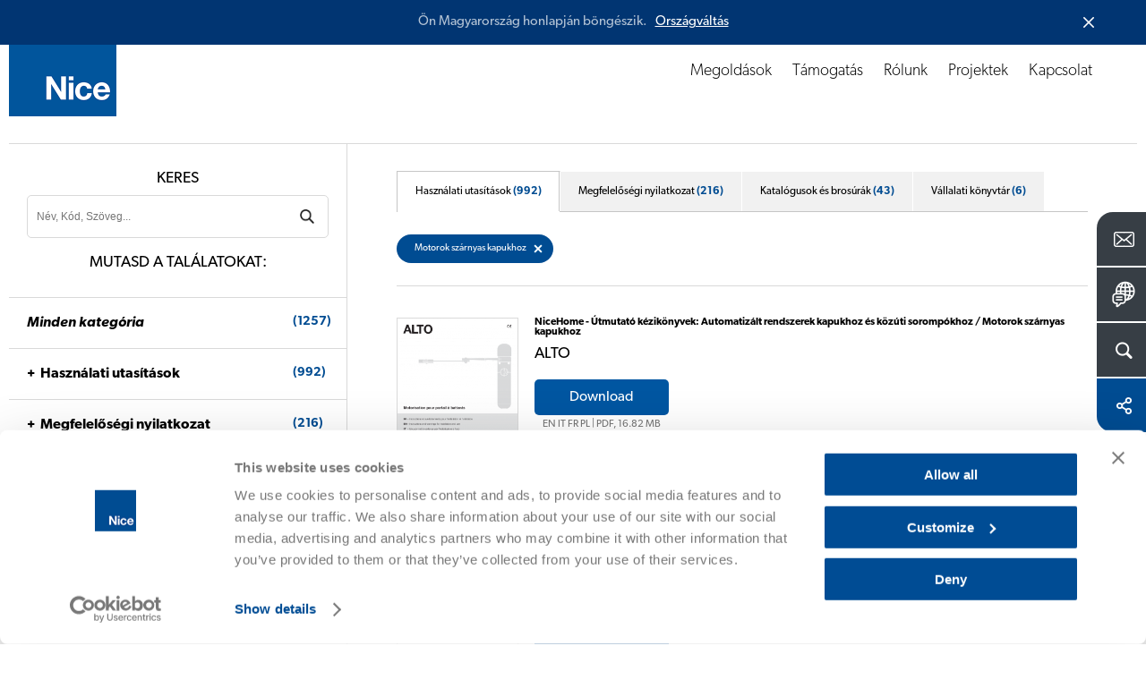

--- FILE ---
content_type: text/html; charset=UTF-8
request_url: https://www.niceforyou.com/hu/letoltes?t=477
body_size: 15771
content:
<!DOCTYPE html>
<html lang="hu" dir="ltr" prefix="og: https://ogp.me/ns#">
  <head>
    <meta charset="utf-8" />
<noscript><style>form.antibot * :not(.antibot-message) { display: none !important; }</style>
</noscript><meta name="description" content="Mit keres? Itt megtalálja az összes katalógusunkat, tájékoztatónkat és műszaki kézikönyvet." />
<link rel="canonical" href="https://www.niceforyou.com/hu/letoltes?t=477" />
<link rel="shortlink" href="https://www.niceforyou.com/hu/node/2202" />
<link rel="image_src" href="https://www.niceforyou.com/sites/default/files/styles/1200x630_crop/public/2019-05/generic-fb.png?itok=oEgx0zyQ" />
<link rel="icon" href="/favicon.ico" />
<link rel="mask-icon" href="/mask-icon.svg" color="#004A93" />
<link rel="icon" sizes="16x16" href="/favicon-16x16.png" />
<link rel="icon" sizes="32x32" href="/favicon-32x32.png" />
<link rel="icon" sizes="96x96" href="/favicon-96x96.png" />
<link rel="icon" sizes="192x192" href="/android-icon-192x192.png" />
<link rel="apple-touch-icon" href="/apple-touch-icon-60x60.png" />
<link rel="apple-touch-icon" sizes="72x72" href="/apple-touch-icon-72x72.png" />
<link rel="apple-touch-icon" sizes="76x76" href="/apple-touch-icon-76x76.png" />
<link rel="apple-touch-icon" sizes="114x114" href="/apple-touch-icon-114x114.png" />
<link rel="apple-touch-icon" sizes="120x120" href="/apple-touch-icon-120x120.png" />
<link rel="apple-touch-icon" sizes="144x144" href="/apple-touch-icon-144x144.png" />
<link rel="apple-touch-icon" sizes="152x152" href="/apple-touch-icon-152x152.png" />
<link rel="apple-touch-icon" sizes="180x180" href="/apple-touch-icon-180x180.png" />
<link rel="apple-touch-icon-precomposed" href="/apple-touch-icon-57x57-precomposed.png" />
<link rel="apple-touch-icon-precomposed" sizes="72x72" href="/apple-touch-icon-72x72-precomposed.png" />
<link rel="apple-touch-icon-precomposed" sizes="76x76" href="/apple-touch-icon-76x76-precomposed.png" />
<link rel="apple-touch-icon-precomposed" sizes="114x114" href="/apple-touch-icon-114x114-precomposed.png" />
<link rel="apple-touch-icon-precomposed" sizes="120x120" href="/apple-touch-icon-120x120-precomposed.png" />
<link rel="apple-touch-icon-precomposed" sizes="144x144" href="/apple-touch-icon-144x144-precomposed.png" />
<link rel="apple-touch-icon-precomposed" sizes="152x152" href="/apple-touch-icon-152x152-precomposed.png" />
<link rel="apple-touch-icon-precomposed" sizes="180x180" href="/apple-touch-icon-180x180-precomposed.png" />
<meta property="og:site_name" content="Nice" />
<meta property="og:type" content="article" />
<meta property="og:url" content="https://www.niceforyou.com/hu/letoltes" />
<meta property="og:title" content="Letoltes - Motorok szárnyas kapukhoz | Nice" />
<meta property="og:description" content="Mit keres? Itt megtalálja az összes katalógusunkat, tájékoztatónkat és műszaki kézikönyvet." />
<meta property="og:image" content="https://www.niceforyou.com/sites/default/files/styles/1200x630_crop/public/2019-05/generic-fb.png?itok=oEgx0zyQ" />
<meta property="og:image:type" content="image/png" />
<meta property="og:image:width" content="1200" />
<meta property="og:image:height" content="630" />
<meta property="og:image:alt" content="Letoltes - Motorok szárnyas kapukhoz" />
<meta name="twitter:card" content="summary_large_image" />
<meta name="twitter:description" content="Mit keres? Itt megtalálja az összes katalógusunkat, tájékoztatónkat és műszaki kézikönyvet." />
<meta name="twitter:site" content="@thenicegroup" />
<meta name="twitter:title" content="Letoltes - Motorok szárnyas kapukhoz | Nice" />
<meta name="twitter:creator" content="@thenicegroup" />
<meta name="twitter:image" content="https://www.niceforyou.com/sites/default/files/styles/1200x630_crop/public/2019-05/generic-fb.png?itok=oEgx0zyQ" />
<meta name="twitter:image:alt" content="Letoltes - Motorok szárnyas kapukhoz" />
<meta name="facebook-domain-verification" content="iw4by3mtvte63ubv0gcllfasziek8m" />
<meta name="theme-color" content="#004A93" />
<meta name="MobileOptimized" content="width" />
<meta name="HandheldFriendly" content="true" />
<meta name="viewport" content="width=device-width, initial-scale=1.0" />
<link rel="alternate" hreflang="en" href="https://www.niceforyou.com/en/professional-area/download?t=477" />
<link rel="alternate" hreflang="it" href="https://www.niceforyou.com/it/area-professionisti/download?t=477" />
<link rel="alternate" hreflang="en-gb" href="https://www.niceforyou.com/uk/professional-area/download?t=477" />
<link rel="alternate" hreflang="fr" href="https://www.niceforyou.com/fr/espace-professionnel/telechargement?t=477" />
<link rel="alternate" hreflang="fr-be" href="https://www.niceforyou.com/fr-be/espace-professionnel/telechargement?t=477" />
<link rel="alternate" hreflang="nl-be" href="https://www.niceforyou.com/nl-be/professioneel-gebied/download?t=477" />
<link rel="alternate" hreflang="es" href="https://www.niceforyou.com/es/area-profesional/descarga?t=477" />
<link rel="alternate" hreflang="de" href="https://www.niceforyou.com/de/profibereich/download?t=477" />
<link rel="alternate" hreflang="pt-pt" href="https://www.niceforyou.com/pt/area-profissional/download?t=477" />
<link rel="alternate" hreflang="tr" href="https://www.niceforyou.com/tr/yukle?t=477" />
<link rel="alternate" hreflang="ro" href="https://www.niceforyou.com/ro/descarca?t=477" />
<link rel="alternate" hreflang="hu" href="https://www.niceforyou.com/hu/letoltes?t=477" />
<link rel="alternate" hreflang="cs" href="https://www.niceforyou.com/cz/download?t=477" />
<link rel="alternate" hreflang="sk" href="https://www.niceforyou.com/sk/download?t=477" />
<link rel="alternate" hreflang="hr" href="https://www.niceforyou.com/hr/preuzimanje?t=477" />
<link rel="alternate" hreflang="sr" href="https://www.niceforyou.com/rs/download?t=477" />
<link rel="alternate" hreflang="en-za" href="https://www.niceforyou.com/za/support/download?t=477" />
<link rel="alternate" hreflang="en-au" href="https://www.niceforyou.com/au/download?t=477" />
<link rel="alternate" hreflang="en-ae" href="https://www.niceforyou.com/ae/professional-area/download?t=477" />
<link rel="alternate" hreflang="en-in" href="https://www.niceforyou.com/in/download?t=477" />
<link rel="alternate" hreflang="pt-br" href="https://www.niceforyou.com/pt-br/area-profissional/baixar?t=477" />
<link rel="alternate" hreflang="fr-ma" href="https://www.niceforyou.com/ma/espace-professionnel/telechargement?t=477" />
<link rel="alternate" hreflang="pl" href="https://www.niceforyou.com/pl/obszar-profesjonalny/dokumentacja?t=477" />

    <title>Letoltes - Motorok szárnyas kapukhoz | Nice</title>
    <link rel="stylesheet" media="all" href="/modules/contrib/jquery_ui/assets/vendor/jquery.ui/themes/base/core.css?t5m2m4" />
<link rel="stylesheet" media="all" href="/modules/contrib/jquery_ui/assets/vendor/jquery.ui/themes/base/menu.css?t5m2m4" />
<link rel="stylesheet" media="all" href="/modules/contrib/jquery_ui/assets/vendor/jquery.ui/themes/base/autocomplete.css?t5m2m4" />
<link rel="stylesheet" media="all" href="/modules/contrib/jquery_ui/assets/vendor/jquery.ui/themes/base/theme.css?t5m2m4" />
<link rel="stylesheet" media="all" href="/themes/custom/immedia/css/style.css?t5m2m4" />

    

              <script type="text/javascript">
          <!--//--><![CDATA[//><!--
          dataLayer = [{'lang':'hu'}];
          //--><!]]>
        </script>
      
<!-- Google Tag Manager -->
<script>(function(w,d,s,l,i){w[l]=w[l]||[];w[l].push({'gtm.start':
new Date().getTime(),event:'gtm.js'});var f=d.getElementsByTagName(s)[0],
j=d.createElement(s),dl=l!='dataLayer'?'&l='+l:'';j.async=true;j.src=
'https://www.googletagmanager.com/gtm.js?id='+i+dl;f.parentNode.insertBefore(j,f);
})(window,document,'script','dataLayer','GTM-5RMVRJ');</script>
<!-- End Google Tag Manager -->



  </head>
  <body class="path-node page-node-type-page lang_hu">

  <script src="https://mktdplp102cdn.azureedge.net/public/latest/js/form-loader.js?v=1.84.2007"></script> <div class="d365-mkt-config" style="display:none" data-website-id="ud_y12BgDxte8QSrVAQFiZfwXZOuWTut2OyL-rPisTo" data-hostname="85bf91f35dfd402e931d474a8e51503f.svc.dynamics.com"> </div>

            <a href="#main-content" class="visually-hidden focusable">
      Ugrás a tartalomra
    </a>
    
      <div class="dialog-off-canvas-main-canvas" data-off-canvas-main-canvas>
    
            
    <header>
    <div id="header">
            <a href="https://www.niceforyou.com/hu" class="logo" title="Nice">
                <img src="/themes/custom/immedia/img/share/logo.png" alt="Nice" title="Nice" width="120" height="120" />
            </a>
        <a href="javascript:void(0)" id="nav-toggle" aria-label="Open menu">
        <span></span>
        </a>
        <div class="region region-header">
            <div id="menu-principale" data-section="">
               
                                
                                      <nav role="navigation" aria-labelledby="block-immedia-main-menu-menu" id="block-immedia-main-menu">
            
  <h2 class="visually-hidden" id="block-immedia-main-menu-menu">Navigazione principale</h2>
  

        
                            <ul class="menu">
        
                                
            <li class="menu-item menu-item--expanded megamenu-st"
                                            >

            
                                                    
            
            <span class="nolink" link="nolink" item="megamenu-st" data-link="menu-item">Megoldások</span>
                        

                  




<div id="products" class="megamenu">
    <div id="products_align">
        <div id="products_txt">
            <span><a href="/hu/megoldasok" title="Fedezze fel a Nice Automatizálási Rendszereket">
                    Fedezze fel a Nice Automatizálási Rendszereket</a></span>

            
            <div class="elenco_products">
                <ul>
                                                        
                    <li >
                            <div>
                                <a title="Lengőkapuk" href="https://www.niceforyou.com/hu/megoldasok/automatizalt-rendszerek-szarnyas-kapukhoz" >
                                    <img src="https://www.niceforyou.com/sites/default/files/2021-03/01-cancelli-a-battente_10.svg" alt="Lengőkapuk" title="Fedezze fel a Nice megoldásait Lengőkapuk" class="lazyloaded" />
                                    <span>Lengőkapuk</span>
                                </a>
                            </div>
                        </li>
                                                        
                    <li >
                            <div>
                                <a title="Tolóajtók" href="https://www.niceforyou.com/hu/megoldasok/automatizalt-rendszerek-tolokapuk" >
                                    <img src="https://www.niceforyou.com/sites/default/files/2021-03/02-cancelli-scorrevoli_10.svg" alt="Tolóajtók" title="Fedezze fel a Nice megoldásait Tolóajtók" class="lazyloaded" />
                                    <span>Tolóajtók</span>
                                </a>
                            </div>
                        </li>
                                                        
                    <li >
                            <div>
                                <a title="Garázskapuk" href="https://www.niceforyou.com/hu/megoldasok/automatizalt-rendszer-garazsajtohoz" >
                                    <img src="https://www.niceforyou.com/sites/default/files/2021-03/03-porte-da-garage_10.svg" alt="Garázskapuk" title="Fedezze fel a Nice megoldásait Garázskapuk" class="lazyloaded" />
                                    <span>Garázskapuk</span>
                                </a>
                            </div>
                        </li>
                                                        
                    <li >
                            <div>
                                <a title="Útakadályok" href="https://www.niceforyou.com/hu/megoldasok/utakadalyok" >
                                    <img src="https://www.niceforyou.com/sites/default/files/2021-03/04-barriere-stradali_10.svg" alt="Útakadályok" title="Fedezze fel a Nice megoldásait Útakadályok" class="lazyloaded" />
                                    <span>Útakadályok</span>
                                </a>
                            </div>
                        </li>
                                                        
                    <li >
                            <div>
                                <a title="Napellenzők és kültéri árnyékolók" href="https://www.niceforyou.com/hu/megoldasok/automatizalt-rendszerek-napellenzokhoz" >
                                    <img src="https://www.niceforyou.com/sites/default/files/2021-03/05-tende-da-sole_10.svg" alt="Napellenzők és kültéri árnyékolók" title="Fedezze fel a Nice megoldásait Napellenzők és kültéri árnyékolók" class="lazyloaded" />
                                    <span>Napellenzők és kültéri árnyékolók</span>
                                </a>
                            </div>
                        </li>
                                                        
                    <li >
                            <div>
                                <a title="Beltéri redőnyök" href="https://www.niceforyou.com/hu/megoldasok/automatizalt-rendszerek-muszaki-arnyekolokhoz" >
                                    <img src="https://www.niceforyou.com/sites/default/files/2021-03/06-tende-tecniche_10.svg" alt="Beltéri redőnyök" title="Fedezze fel a Nice megoldásait Beltéri redőnyök" class="lazyloaded" />
                                    <span>Beltéri redőnyök</span>
                                </a>
                            </div>
                        </li>
                                                        
                    <li >
                            <div>
                                <a title="Redőnyök" href="https://www.niceforyou.com/hu/megoldasok/automatizalt-rendszerek-redonyokhoz" >
                                    <img src="https://www.niceforyou.com/sites/default/files/2021-03/07-tapparelle_10.svg" alt="Redőnyök" title="Fedezze fel a Nice megoldásait Redőnyök" class="lazyloaded" />
                                    <span>Redőnyök</span>
                                </a>
                            </div>
                        </li>
                                                        
                    <li class="distanzia">
                            <div>
                                <a title="Vezérlőrendszerek" href="https://www.niceforyou.com/hu/megoldasok/vezerlorendszerek" >
                                    <img src="https://www.niceforyou.com/sites/default/files/2021-03/09-sistemi-di-comando_10.svg" alt="Vezérlőrendszerek" title="Fedezze fel a Nice megoldásait Vezérlőrendszerek" class="lazyloaded" />
                                    <span>Vezérlőrendszerek</span>
                                </a>
                            </div>
                        </li>
                                                                                                    
                    <li >
                            <div>
                                <a title="Smart Home Yubii" href="https://www.yubiihome.com/en" target=&quot;_blank&quot;>
                                    <img src="https://www.niceforyou.com/themes/custom/immedia/img/share/menu/smart-home.svg" alt="Smart Home Yubii" title="Fedezze fel a Nice megoldásait Smart Home Yubii" class="lazyloaded" />
                                    <span>Smart Home Yubii</span>
                                </a>
                            </div>
                        </li>
                                </ul>
            </div>
            
        </div>
    </div>
</div>








                        </li>
                                
            <li class="menu-item"
                                            >

            
                        
            
            <a href="/hu/szakmai-terulet" link="Support" data-link="menu-item" data-drupal-link-system-path="node/2127">Támogatás</a>
                                                                </li>
                                
            <li class="menu-item"
                                            >

            
                        
            
            <a href="/hu/rolunk" link="About" data-link="menu-item" data-drupal-link-system-path="node/2406">Rólunk</a>
                                                                </li>
                                
            <li class="menu-item"
                                            >

            
                        
            
            <a href="/hu/projektek" link="Projects" data-link="menu-item" data-drupal-link-system-path="node/2126">Projektek</a>
                                                                </li>
                                
            <li class="menu-item"
                                            >

                                        
                        
            
            <a href="/hu/kapcsolat" data-link="menu-item" data-drupal-link-system-path="node/2131">Kapcsolat</a>
                                                                </li>
                </ul>
    


  </nav>


                

            </div>

        </div>
    </div>
</header>


    <div id="block-customsearchblock">
  
    
      


<div class="apri_ricerca">
    <button type="button" class="ricerca-overlay-close">Chiudi</button>
    <a href="https://www.niceforyou.com/hu" class="logo-big" title="Nice">
        <img src="/themes/custom/immedia/img/share/blank.png" data-src="/themes/custom/immedia/img/share/logo.png" alt="Nice" title="Nice" width="120" height="120" class="logo_big lazyload" />
    </a>
    <div class="apri_ricerca_pad">
        <div class="animation">

                        
            <form onsubmit="if(this.search_block_form.value=='Keresés'){ alert('Please enter a search'); return false; }" action="/hu/search" method="get" id="search-block-form-2" accept-charset="UTF-8"><div><div class="container-inline">
                        <h2 class="visually-hidden">Form di ricerca</h2>
                        <div><div class="form-item form-type-textfield form-item-search-block-form">
                                <label class="visually-hidden" for="mega-cerca_form_testo"> </label>
                                <input title="Inserisci i termini da cercare." onblur="if (this.value == '') {this.value = 'Keresés'}" onfocus="if (this.value == 'Keresés') {this.value = '';}" placeholder="Keresés" type="text" id="mega-cerca_form_testo" name="term" value="Keresés" size="15" maxlength="128" class="form-text">
                            </div>
                        </div>
                        <div class="form-actions form-wrapper" id="edit-actions--3">
                            <input class="mega-form-submit form-submit" type="submit" id="edit-submit--3" name="cerca" value="Menu">
                        </div>
                    </div>
                </div>
            </form>
        </div>
    </div>
</div>

  </div>




    <nav role="navigation" aria-labelledby="block-floatingmenu-menu" id="block-floatingmenu">
            
  <h2 class="visually-hidden" id="block-floatingmenu-menu">Floating menu</h2>
  

        


<div id="menu_servizio" class="open_180">
              <ul id="ul_menu_servizio">
                          <li class="menu-item"
                   class="menu-item" id="menu_servizio_contact"
                      >
              
                
        <a href="/hu/kapcsolat" class="" title="Kapcsolat">
          <span class="dett">Kapcsolat   </span>
          <span class="ico ico_contact"></span>
        </a>



              </li>



                      <li class="menu-item lingua_top"
                      >
              
                                  
        <a href="#" class="lingua_top" title="Válassza ki az országot">
          <span class="dett">Válassza ki az országot   </span>
          <span class="ico ico_country"></span>
        </a>



              </li>



                      <li class="menu-item cerca_top"
                   class="menu-item cerca_top" id="menu_servizio_search"
                      >
              
                                  
        <a href="#" class="cerca_top" title="Keres">
          <span class="dett">Keres   </span>
          <span class="ico ico_search"></span>
        </a>



              </li>



                      <li class="menu-item share_top"
                   class="menu-item share_top" id="menu_servizio_share"
                      >
              
                                  
        <a href="#" class="share_top" title="Megosztás">
          <span class="dett">Megosztás   </span>
          <span class="ico ico_share"></span>
        </a>



              </li>



        </ul>
  
</div>



<div class="apri_social">
  <button type="button" class="social-overlay-close">Bezár</button>
  <a href="https://www.niceforyou.com/hu" class="logo-big" title="Nice">
    <img src="/themes/custom/immedia/img/share/blank.png"
         data-src="/themes/custom/immedia/img/share/logo.png" alt="Nice" title="Nice" width="120" height="120" class="logo_big lazyload" />
  </a>
  <div class="apri_social_pad">
    <div class="animation">
      <ul>
        <li><div><a href="https://www.facebook.com/sharer/sharer.php?u=https://www.niceforyou.com/hu/letoltes" class="sprite addthis_button_facebook" target="_blank" title="Facebook">Facebook</a></div></li>
        <li><div><a href="https://x.com/share?text=Designing a Nice World - intelligens %23automatizált rendszerek egy korlátok nélküli világért. @thenicegroup %23NiceForYou&url=https://www.niceforyou.com/hu/letoltes" class="sprite addthis_button_twitter" target="_blank" title="X">X</a></div></li>
        <li><div><a href="https://www.linkedin.com/shareArticle?mini=true&url=https://www.niceforyou.com/hu/letoltes&summary=Designing a Nice World - intelligens %23automatizált rendszerek egy korlátok nélküli világért. @thenicegroup %23NiceForYou" class="sprite addthis_button_linkedin" target="_blank" title="LinkedIn">LinkedIn</a></div></li>
      </ul>
    </div>
  </div>
</div>
<div class="apri_lingua">
  <button type="button" class="lingua-overlay-close">Bezár</button>
  <a href="https://www.niceforyou.com/hu" class="logo-big" title="Nice">
    <img src="/themes/custom/immedia/img/share/blank.png" data-src="/themes/custom/immedia/img/share/logo.png" alt="Nice" title="Nice" width="120" height="120" class="logo_big lazyload" />
  </a>
  <div class="apri_lingua_pad">
    <div class="animation">
      <span>Válassza ki az országot</span>
      <ul id="jumpMenu">

        <li>
          <a
            href="/en"
            class="worldwide"
            title="Worldwide (Angol)"
            data-language-id="en"
          >
            Worldwide (Angol)
          </a>
        </li>

        
                    
          <li>
            <a
                href="https://www.niceforyou.com/au"
                 title="Ausztrália"
                data-language-id="en-au"
            >
                Ausztrália
            </a>
          </li>



        
                    
          <li>
            <a
                href="https://www.niceforyou.com/fr-be"
                 title="Belgium (francia)"
                data-language-id="fr-be"
            >
                Belgium (francia)
            </a>
          </li>



        
                    
          <li>
            <a
                href="https://www.niceforyou.com/nl-be"
                 title="Belgium (holland)"
                data-language-id="nl-be"
            >
                Belgium (holland)
            </a>
          </li>



        
                    
          <li>
            <a
                href="https://www.niceforyou.com/pt-br"
                 title="Brazília"
                data-language-id="pt-br"
            >
                Brazília
            </a>
          </li>



        
                    
          <li>
            <a
                href="https://www.niceforyou.com/cz"
                 title="Csehország"
                data-language-id="cs"
            >
                Csehország
            </a>
          </li>



        
                    
          <li>
            <a
                href="https://www.niceforyou.com/za"
                 title="Dél-Afrika"
                data-language-id="en-za"
            >
                Dél-Afrika
            </a>
          </li>



        
                    
          <li>
            <a
                href="https://www.niceforyou.com/ae"
                 title="Egyesült Arab Emírségek"
                data-language-id="en-ae"
            >
                Egyesült Arab Emírségek
            </a>
          </li>



        
                    
          <li>
            <a
                href="https://www.niceforyou.com/uk"
                 title="Egyesült Királyság"
                data-language-id="en-uk"
            >
                Egyesült Királyság
            </a>
          </li>



        
                    
          <li>
            <a
                href="https://www.niceforyou.com/na"
                 title="Egyesült Államok"
                data-language-id="en-us"
            >
                Egyesült Államok
            </a>
          </li>



        
                    
          <li>
            <a
                href="https://www.niceforyou.com/fr"
                 title="Franciaország"
                data-language-id="fr"
            >
                Franciaország
            </a>
          </li>



        
                    
          <li>
            <a
                href="https://www.niceforyou.com/hr"
                 title="Horvátország"
                data-language-id="hr"
            >
                Horvátország
            </a>
          </li>



        
                    
          <li>
            <a
                href="https://www.niceforyou.com/in"
                 title="India"
                data-language-id="en-in"
            >
                India
            </a>
          </li>



        
                    
          <li>
            <a
                href="https://www.niceforyou.com/na"
                 title="Kanada"
                data-language-id="en-us"
            >
                Kanada
            </a>
          </li>



        
                                          
          <li>
            <a
                href="http://www.niceforyou.com.cn"
                target="_blank" title="Kína"
                data-language-id=""
            >
                Kína
            </a>
          </li>



        
                                          
          <li>
            <a
                href="https://www.fibaro.com/pl/"
                target="_blank" title="Lengyelország (Fibaro)"
                data-language-id=""
            >
                Lengyelország (Fibaro)
            </a>
          </li>



        
                                          
          <li>
            <a
                href="https://www.nice.pl/"
                target="_blank" title="Lengyelország (Nice)"
                data-language-id=""
            >
                Lengyelország (Nice)
            </a>
          </li>



        
                    
          <li>
            <a
                href="https://www.niceforyou.com/hu"
                 title="Magyarország"
                data-language-id="hu"
            >
                Magyarország
            </a>
          </li>



        
                    
          <li>
            <a
                href="https://www.niceforyou.com/ma"
                 title="Marokkó"
                data-language-id="fr-ma"
            >
                Marokkó
            </a>
          </li>



        
                    
          <li>
            <a
                href="https://www.niceforyou.com/de"
                 title="Németország"
                data-language-id="de"
            >
                Németország
            </a>
          </li>



        
                    
          <li>
            <a
                href="https://www.niceforyou.com/it"
                 title="Olaszország"
                data-language-id="it"
            >
                Olaszország
            </a>
          </li>



        
                                          
          <li>
            <a
                href="https://niceforyou.ru"
                target="_blank" title="Oroszország"
                data-language-id=""
            >
                Oroszország
            </a>
          </li>



        
                    
          <li>
            <a
                href="https://www.niceforyou.com/pt"
                 title="Portugália"
                data-language-id="pt-pt"
            >
                Portugália
            </a>
          </li>



        
                    
          <li>
            <a
                href="https://www.niceforyou.com/ro"
                 title="Románia"
                data-language-id="ro"
            >
                Románia
            </a>
          </li>



        
                    
          <li>
            <a
                href="https://www.niceforyou.com/es"
                 title="Spanyolország"
                data-language-id="es"
            >
                Spanyolország
            </a>
          </li>



        
                    
          <li>
            <a
                href="https://www.niceforyou.com/rs"
                 title="Szerbia"
                data-language-id="rs"
            >
                Szerbia
            </a>
          </li>



        
                    
          <li>
            <a
                href="https://www.niceforyou.com/sk"
                 title="Szlovákia"
                data-language-id="sk"
            >
                Szlovákia
            </a>
          </li>



        
                    
          <li>
            <a
                href="https://www.niceforyou.com/tr"
                 title="Türkiye"
                data-language-id="tr"
            >
                Türkiye
            </a>
          </li>



        

      </ul>
    </div>
  </div>
</div>










  </nav>



<main id="main-content">

    
      <div data-drupal-messages-fallback class="hidden"></div>
<div id="block-immedia-content">
  
    
      
<div class="basicpage">

        


            <div class="breadcrumb">
             <!-- #HOME -->
                    <span class="inline odd first">
                <a href="/hu" title="Home">Home</a>
            </span>
        
        <!-- SEPARATOR -->
                    <span class="delimiter">></span>
                   <!-- #HOME -->
                    <span class="inline">
            <a href="/hu/szakmai-terulet" title="Támogatás">Támogatás</a>              </span>
        
        <!-- SEPARATOR -->
                    <span class="delimiter">></span>
                   <!-- #HOME -->
                    <span class="inline">
            Letoltes              </span>
        
        <!-- SEPARATOR -->
              </div>




        



    <div class="section base_box_testi apertura back-ffffff">

        <div class="base_testi text-center  box-large">
            <h1 class="h1_interne"> 
<span>Letoltes</span>
</h1>
        </div>
    </div>
        <!-- download -->

    <div class="section supporto_download">


                    <div class="blocco_form">

        <div class="blocco_form_pad">
            <h2>Keres</h2>
            <form id="negozio_search" name="negozio_search" action="#" method="get">
                <div class="blocco_form1_0">
                    <label class="visually-hidden" for="search_manuals">Cerca un prodotto</label>
                    <input type="text" name="term" class="input_ele_1" value="" id="search_manuals" placeholder="Név, Kód, Szöveg...">
                    <input type="submit" name="cerca" value="SearchDownload" class="submit-ricerca-prodotto" />

                                            <input type="hidden" name="v" value="7">
                    
                    <div class="click_filtri_mobile">
                        <span>Szűrő</span>
                    </div>

                </div>
            </form>

            <h2 class="desk_si">Mutasd a találatokat:</h2>
            <h2 class="mobile_si">
                <span>1257</span> Eredmények			</h2>

        </div>

<!-- facetes -->

         <div class="filtri_mobile">
            <div class="filtri_mobile_pad">
                <div class="filtri_mobile_close">
                    Szűrési eredmények
                     <span>X</span>
                </div>


    <div class="blocco_form_pad">
        <h3><a href="https://www.niceforyou.com/hu/letoltes"><em>Minden kategória</em> <span>(1257)</span></a></h3>
    </div>


        <!-- manuali -->
    <div class="blocco_form_pad">
        <h3 class="open_ul"><a href="https://www.niceforyou.com/hu/letoltes?v=7">Használati utasítások<span>(992)</span></a></h3>
        <ul>
        
                        
                        
                        
                                            
            <li  ><a href="https://www.niceforyou.com/hu/letoltes?t=554"> Intelligens otthon <span>(80)</span> </a></li>

            
        
                        
                        
                        
                                            
            <li  ><a href="https://www.niceforyou.com/hu/letoltes?t=476"> Automatizált rendszerek kapukhoz és közúti sorompókhoz <span>(184)</span> </a></li>

            
        
                                                    
                        
                        
                                                                                
            <li  class="categoria_attiva"><a href="https://www.niceforyou.com/hu/letoltes?t=477">--  Motorok szárnyas kapukhoz <span>(85)</span> </a></li>

            
        
                        
                        
                        
                                                                                
            <li  ><a href="https://www.niceforyou.com/hu/letoltes?t=478">--  Motorok tolókapukhoz <span>(68)</span> </a></li>

            
        
                        
                        
                        
                                                                                
            <li  ><a href="https://www.niceforyou.com/hu/letoltes?t=479">--  Sorompók <span>(35)</span> </a></li>

            
        
                        
                        
                        
                                            
            <li  ><a href="https://www.niceforyou.com/hu/letoltes?t=475"> Automatizált rendszerek garázsajtókhoz <span>(89)</span> </a></li>

            
        
                        
                        
                        
                                            
            <li  ><a href="https://www.niceforyou.com/hu/letoltes?t=474"> Automatizált rendszerek ipari ajtókhoz <span>(29)</span> </a></li>

            
        
                        
                        
                        
                                            
            <li  ><a href="https://www.niceforyou.com/hu/letoltes?t=473"> Automatizált rendszerek árnyékolókhoz, redőnyökhöz és lécredőnyökhöz <span>(201)</span> </a></li>

            
        
                        
                        
                        
                                            
            <li  ><a href="https://www.niceforyou.com/hu/letoltes?t=465"> Riasztórendszerek <span>(77)</span> </a></li>

            
        
                        
                        
                        
                                                                                
            <li  ><a href="https://www.niceforyou.com/hu/letoltes?t=466">--  Rendszerek készletben <span>(2)</span> </a></li>

            
        
                        
                        
                        
                                                                                
            <li  ><a href="https://www.niceforyou.com/hu/letoltes?t=467">--  Ellenőrző és kezelő rendszer <span>(4)</span> </a></li>

            
        
                        
                        
                        
                                                                                
            <li  ><a href="https://www.niceforyou.com/hu/letoltes?t=468">--  Vezérlőközpontok <span>(7)</span> </a></li>

            
        
                        
                        
                        
                                                                                
            <li  ><a href="https://www.niceforyou.com/hu/letoltes?t=469">--  Jelátadók <span>(14)</span> </a></li>

            
        
                        
                        
                        
                                                                                
            <li  ><a href="https://www.niceforyou.com/hu/letoltes?t=470">--  Szirénák <span>(11)</span> </a></li>

            
        
                        
                        
                        
                                                                                
            <li  ><a href="https://www.niceforyou.com/hu/letoltes?t=471">--  Kijelzők <span>(32)</span> </a></li>

            
        
                        
                        
                        
                                                                                
            <li  ><a href="https://www.niceforyou.com/hu/letoltes?t=472">--  Kiegészítők <span>(18)</span> </a></li>

            
        
                        
                        
                        
                                            
            <li  ><a href="https://www.niceforyou.com/hu/letoltes?t=459"> Vezérlőrendszerek <span>(177)</span> </a></li>

            
        
                        
                        
                        
                                                                                
            <li  ><a href="https://www.niceforyou.com/hu/letoltes?t=460">--  Rádióvezérlés és programozó egységek <span>(58)</span> </a></li>

            
        
                        
                        
                        
                                                                                
            <li  ><a href="https://www.niceforyou.com/hu/letoltes?t=461">--  Vevőkészülékek <span>(39)</span> </a></li>

            
        
                        
                        
                        
                                                                                
            <li  ><a href="https://www.niceforyou.com/hu/letoltes?t=462">--  Vezérlőközpontok <span>(83)</span> </a></li>

            
        
                        
                        
                        
                                                                                
            <li  ><a href="https://www.niceforyou.com/hu/letoltes?t=463">--  Időjárás érzékelők <span>(12)</span> </a></li>

            
        
                        
                        
                        
                                                                                
            <li  ><a href="https://www.niceforyou.com/hu/letoltes?t=464">--  Alkalmazások <span>(1)</span> </a></li>

            
        
                        
                        
                        
                                            
            <li  ><a href="https://www.niceforyou.com/hu/letoltes?t=452"> Kiegészítők <span>(157)</span> </a></li>

            
        
                        
                        
                        
                                                                                
            <li  ><a href="https://www.niceforyou.com/hu/letoltes?t=458">--  Fotocellák és oszlopok <span>(38)</span> </a></li>

            
        
                        
                        
                        
                                                                                
            <li  ><a href="https://www.niceforyou.com/hu/letoltes?t=457">--  Választótárcsák és közelség leolvasók <span>(20)</span> </a></li>

            
        
                        
                        
                        
                                                                                
            <li  ><a href="https://www.niceforyou.com/hu/letoltes?t=456">--  Villogók <span>(13)</span> </a></li>

            
        
                        
                        
                        
                                                                                
            <li  ><a href="https://www.niceforyou.com/hu/letoltes?t=455">--  Biztonsági szerkezetek <span>(10)</span> </a></li>

            
        
                        
                        
                        
                                                                                
            <li  ><a href="https://www.niceforyou.com/hu/letoltes?t=454">--  Programozó egység <span>(9)</span> </a></li>

            
        
                        
                        
                        
                                                                                
            <li  ><a href="https://www.niceforyou.com/hu/letoltes?t=453">--  Egyéb kiegészítők <span>(66)</span> </a></li>

            
                </ul>
    </div>
    <!-- / manuali -->
    


         <!-- Dichiarazioni di conformità -->
     <div class="blocco_form_pad">
                <h3 class="open_ul"><a href="https://www.niceforyou.com/hu/letoltes?v=18">Megfelelőségi nyilatkozat<span>(216)</span></a></h3>
                <ul>
                    
                                                
                                                
                                                
                        
                                                
                        <li  ><a href="https://www.niceforyou.com/hu/letoltes?t=556"> Intelligens otthon <span>(46)</span> </a></li>
                        
                    
                                                
                                                
                                                
                        
                                                
                        <li  ><a href="https://www.niceforyou.com/hu/letoltes?t=490"> Automatizált rendszerek kapukhoz és közúti sorompókhoz <span>(31)</span> </a></li>
                        
                    
                                                
                                                
                                                
                        
                                                                                                    
                        <li  ><a href="https://www.niceforyou.com/hu/letoltes?t=492">--  Motorok tolókapukhoz <span>(16)</span> </a></li>
                        
                    
                                                
                                                
                                                
                        
                                                                                                    
                        <li  ><a href="https://www.niceforyou.com/hu/letoltes?t=491">--  Motorok szárnyas kapukhoz <span>(12)</span> </a></li>
                        
                    
                                                
                                                
                                                
                        
                                                                                                    
                        <li  ><a href="https://www.niceforyou.com/hu/letoltes?t=493">--  Sorompók <span>(3)</span> </a></li>
                        
                    
                                                
                                                
                                                
                        
                                                
                        <li  ><a href="https://www.niceforyou.com/hu/letoltes?t=494"> Automatizált rendszerek garázsajtókhoz <span>(11)</span> </a></li>
                        
                    
                                                
                                                
                                                
                        
                                                
                        <li  ><a href="https://www.niceforyou.com/hu/letoltes?t=495"> Automatizált rendszerek ipari ajtókhoz <span>(8)</span> </a></li>
                        
                    
                                                
                                                
                                                
                        
                                                
                        <li  ><a href="https://www.niceforyou.com/hu/letoltes?t=496"> Automatizált rendszerek árnyékolókhoz, redőnyökhöz és lécredőnyökhöz <span>(40)</span> </a></li>
                        
                    
                                                
                                                
                                                
                        
                                                
                        <li  ><a href="https://www.niceforyou.com/hu/letoltes?t=497"> Riasztórendszerek <span>(18)</span> </a></li>
                        
                    
                                                
                                                
                                                
                        
                                                                                                    
                        <li  ><a href="https://www.niceforyou.com/hu/letoltes?t=498">--  Rendszerek készletben <span>(1)</span> </a></li>
                        
                    
                                                
                                                
                                                
                        
                    
                                                
                                                
                                                
                        
                                                                                                    
                        <li  ><a href="https://www.niceforyou.com/hu/letoltes?t=500">--  Vezérlőközpontok <span>(1)</span> </a></li>
                        
                    
                                                
                                                
                                                
                        
                                                                                                    
                        <li  ><a href="https://www.niceforyou.com/hu/letoltes?t=501">--  Jelátadók <span>(5)</span> </a></li>
                        
                    
                                                
                                                
                                                
                        
                                                                                                    
                        <li  ><a href="https://www.niceforyou.com/hu/letoltes?t=502">--  Szirénák <span>(3)</span> </a></li>
                        
                    
                                                
                                                
                                                
                        
                                                                                                    
                        <li  ><a href="https://www.niceforyou.com/hu/letoltes?t=503">--  Kijelzők <span>(8)</span> </a></li>
                        
                    
                                                
                                                
                                                
                        
                                                                                                    
                        <li  ><a href="https://www.niceforyou.com/hu/letoltes?t=504">--  Kiegészítők <span>(1)</span> </a></li>
                        
                    
                                                
                                                
                                                
                        
                                                
                        <li  ><a href="https://www.niceforyou.com/hu/letoltes?t=505"> Vezérlőrendszerek <span>(43)</span> </a></li>
                        
                    
                                                
                                                
                                                
                        
                                                                                                    
                        <li  ><a href="https://www.niceforyou.com/hu/letoltes?t=506">--  Rádióvezérlés és programozó egységek <span>(25)</span> </a></li>
                        
                    
                                                
                                                
                                                
                        
                                                                                                    
                        <li  ><a href="https://www.niceforyou.com/hu/letoltes?t=507">--  Vevőkészülékek <span>(4)</span> </a></li>
                        
                    
                                                
                                                
                                                
                        
                                                                                                    
                        <li  ><a href="https://www.niceforyou.com/hu/letoltes?t=508">--  Vezérlőközpontok <span>(12)</span> </a></li>
                        
                    
                                                
                                                
                                                
                        
                                                                                                    
                        <li  ><a href="https://www.niceforyou.com/hu/letoltes?t=509">--  Senzori climatici <span>(2)</span> </a></li>
                        
                    
                                                
                                                
                                                
                        
                                                
                        <li  ><a href="https://www.niceforyou.com/hu/letoltes?t=510"> Kiegészítők <span>(14)</span> </a></li>
                        
                    
                                                
                                                
                                                
                        
                                                                                                    
                        <li  ><a href="https://www.niceforyou.com/hu/letoltes?t=511">--  Fotocellák és oszlopok <span>(3)</span> </a></li>
                        
                    
                                                
                                                
                                                
                        
                    
                                                
                                                
                                                
                        
                    
                                                
                                                
                                                
                        
                                                                                                    
                        <li  ><a href="https://www.niceforyou.com/hu/letoltes?t=514">--  Biztonsági szerkezetek <span>(1)</span> </a></li>
                        
                    
                                                
                                                
                                                
                        
                                                                                                    
                        <li  ><a href="https://www.niceforyou.com/hu/letoltes?t=515">--  Programozó egység <span>(4)</span> </a></li>
                        
                    
                                                
                                                
                                                
                        
                                                                                                    
                        <li  ><a href="https://www.niceforyou.com/hu/letoltes?t=516">--  Egyéb kiegészítők <span>(3)</span> </a></li>
                        
                                    </ul>
            </div>
     <!-- / Dichiarazioni di conformità -->
    


        <!-- Cataloghi e brochures -->
            <div class="blocco_form_pad">
                <h3 class="open_ul"><a href="https://www.niceforyou.com/hu/letoltes?v=9">Katalógusok és brosúrák<span>(43)</span></a></h3>
                <ul>
                    
                                                
                                                
                                                
                        
                    
                                                
                                                
                                                
                        
                    
                                                
                                                
                                                
                                                                                
                        <li  ><a href="https://www.niceforyou.com/hu/letoltes?t=555"> Intelligens otthon <span>(14)</span> </a></li>
                        
                    
                                                
                                                
                                                
                                                                                
                        <li  ><a href="https://www.niceforyou.com/hu/letoltes?t=519"> Automatizált rendszerek kapukhoz, garázsajtókhoz, ipari ajtókhoz és közúti sorompókhoz <span>(13)</span> </a></li>
                        
                    
                                                
                                                
                                                
                                                                                
                        <li  ><a href="https://www.niceforyou.com/hu/letoltes?t=518"> Automatizált rendszerek belső és külső árnyékolókhoz, és redőnyökhöz <span>(11)</span> </a></li>
                        
                    
                                                
                                                
                                                
                                                                                
                        <li  ><a href="https://www.niceforyou.com/hu/letoltes?t=517"> Riasztórendszerek <span>(3)</span> </a></li>
                        
                    
                                                
                                                
                                                
                                                                                
                        <li  ><a href="https://www.niceforyou.com/hu/letoltes?t=522"> Vezérlőrendszerek <span>(2)</span> </a></li>
                        
                                    </ul>
            </div>
    <!-- / Cataloghi e brochures -->
    


                <!-- Corporate Library -->
            <div class="blocco_form_pad">
                <h3 class="open_ul"><a href="https://www.niceforyou.com/hu/letoltes?v=10">Vállalati könyvtár<span>(6)</span></a></h3>
                <ul>
                    
                                                
                                                
                                                
                                                                                
                            <li  ><a href="https://www.niceforyou.com/hu/letoltes?t=523"> A Nice cégről <span>(6)</span> </a></li>
                            
                    
                                                
                                                
                                                
                        
                                    </ul>
            </div>
            <!-- / Corporate Library -->
        

    
                                        
            <!-- Brands -->
            <div class="blocco_form_pad categoria_attiva">
                <h3 class="open_ul"><a href="https://www.niceforyou.com/hu/letoltes?v=3&amp;t=477">z összes márka</a></h3>
                <ul>
                    
                                                
                                                
                                                                                
                        <li  ><a href="https://www.niceforyou.com/hu/letoltes?b=435&amp;t=477"> Nice  </a></li>
                        
                    
                                                
                                                
                                                                                
                        <li  ><a href="https://www.niceforyou.com/hu/letoltes?b=438&amp;t=477"> elero  </a></li>
                        
                    
                                                
                                                
                        
                    
                                                
                                                
                                                                                
                        <li  ><a href="https://www.niceforyou.com/hu/letoltes?b=437&amp;t=477"> Mhouse  </a></li>
                        
                    
                                                
                                                
                        
                    
                                                
                                                
                        
                    
                                                
                                                
                        
                    
                                                
                                                
                        
                    
                                                
                                                
                        
                    
                                                
                                                
                                                                                
                        <li  ><a href="https://www.niceforyou.com/hu/letoltes?b=436&amp;t=477"> NiceHome  </a></li>
                        
                    
                                                
                                                
                        
                    
                                                
                                                
                        
                                    </ul>
            </div>
            <!-- / brands -->
        


    
                                        
            <!-- Languages -->
            <div class="blocco_form_pad categoria_attiva">
                <h3 class="open_ul"><a href="https://www.niceforyou.com/hu/letoltes?v=5&amp;t=477">Minden nyelv</a></h3>
                <ul>
                    
                                                
                                                
                                                <li  ><a href="https://www.niceforyou.com/hu/letoltes?l=3&amp;t=477"> English  </a></li>
                        
                    
                                                
                                                
                                                <li  ><a href="https://www.niceforyou.com/hu/letoltes?l=553&amp;t=477"> British English  </a></li>
                        
                    
                                                
                                                
                                                <li  ><a href="https://www.niceforyou.com/hu/letoltes?l=4&amp;t=477"> Italiano  </a></li>
                        
                    
                                                
                                                
                                                <li  ><a href="https://www.niceforyou.com/hu/letoltes?l=5&amp;t=477"> Français  </a></li>
                        
                    
                                                
                                                
                                                <li  ><a href="https://www.niceforyou.com/hu/letoltes?l=6&amp;t=477"> Español  </a></li>
                        
                    
                                                
                                                
                                                <li  ><a href="https://www.niceforyou.com/hu/letoltes?l=7&amp;t=477"> Deutsch  </a></li>
                        
                    
                                                
                                                
                                                <li  ><a href="https://www.niceforyou.com/hu/letoltes?l=8&amp;t=477"> Polskie  </a></li>
                        
                    
                                                
                                                
                                                <li  ><a href="https://www.niceforyou.com/hu/letoltes?l=9&amp;t=477"> Português  </a></li>
                        
                    
                                                
                                                
                        
                    
                                                
                                                
                                                <li  ><a href="https://www.niceforyou.com/hu/letoltes?l=10&amp;t=477"> Nederlandse  </a></li>
                        
                    
                                                
                                                
                                                <li  ><a href="https://www.niceforyou.com/hu/letoltes?l=11&amp;t=477"> Română  </a></li>
                        
                    
                                                
                                                
                                                <li  ><a href="https://www.niceforyou.com/hu/letoltes?l=12&amp;t=477"> Čeština  </a></li>
                        
                    
                                                
                                                
                                                <li  ><a href="https://www.niceforyou.com/hu/letoltes?l=550&amp;t=477"> Magyar  </a></li>
                        
                    
                                                
                                                
                                                <li  ><a href="https://www.niceforyou.com/hu/letoltes?l=13&amp;t=477"> Slovenský  </a></li>
                        
                    
                                                
                                                
                        
                    
                                                
                                                
                                                <li  ><a href="https://www.niceforyou.com/hu/letoltes?l=548&amp;t=477"> Hrvatski  </a></li>
                        
                    
                                                
                                                
                                                <li  ><a href="https://www.niceforyou.com/hu/letoltes?l=552&amp;t=477"> Српски  </a></li>
                        
                    
                                                
                                                
                                                <li  ><a href="https://www.niceforyou.com/hu/letoltes?l=547&amp;t=477"> Dansk  </a></li>
                        
                    
                                                
                                                
                                                <li  ><a href="https://www.niceforyou.com/hu/letoltes?l=546&amp;t=477"> Suomi  </a></li>
                        
                    
                                                
                                                
                                                <li  ><a href="https://www.niceforyou.com/hu/letoltes?l=545&amp;t=477"> Norsk  </a></li>
                        
                    
                                                
                                                
                                                <li  ><a href="https://www.niceforyou.com/hu/letoltes?l=14&amp;t=477"> Svenska  </a></li>
                        
                    
                                                
                                                
                                                <li  ><a href="https://www.niceforyou.com/hu/letoltes?l=15&amp;t=477"> Türkçe  </a></li>
                        
                    
                                                
                                                
                                                <li  ><a href="https://www.niceforyou.com/hu/letoltes?l=16&amp;t=477"> Русский  </a></li>
                        
                    
                                                
                                                
                                                <li  ><a href="https://www.niceforyou.com/hu/letoltes?l=18&amp;t=477"> 中国  </a></li>
                        
                    
                                                
                                                
                                                <li  ><a href="https://www.niceforyou.com/hu/letoltes?l=17&amp;t=477"> 한국어  </a></li>
                        
                    
                                                
                                                
                                                <li  ><a href="https://www.niceforyou.com/hu/letoltes?l=19&amp;t=477"> عَرَبيْ  </a></li>
                        
                                    </ul>
            </div>
            <!-- / Languages -->
        
    <!-- end facetes -->
            </div>
         </div>

        </div>


                    <!-- colonna MOBILE -->

                    
                    <!-- colonna destra DESKTOP -->
                    <div class="elenco_download">

                        <div class="tab_elenco_download">
                            <ul>


                                                                                                    
                <li class="categoria_attiva ">
                    <a href="https://www.niceforyou.com/hu/letoltes?v=7">Használati utasítások <span>(992)</span></a>
                </li>
                
                                
                                <li class=" ">
                    <a href="https://www.niceforyou.com/hu/letoltes?v=18">Megfelelőségi nyilatkozat  <span>(216)</span></a>
                </li>
                

                                
                                <li class=" ">
                    <a href="https://www.niceforyou.com/hu/letoltes?v=9">Katalógusok és brosúrák  <span>(43)</span></a>
                </li>
                
                                
                               <li class=" ">
                    <a href="https://www.niceforyou.com/hu/letoltes?v=10">Vállalati könyvtár   <span>(6)</span></a>
                </li>
                

                        </ul>
                    </div>

                                <h3>
                            
                             <a class="filtri" href="https://www.niceforyou.com/hu/letoltes?v=7" title="Motorok szárnyas kapukhoz">Motorok szárnyas kapukhoz <img alt="X" class="del_filtro lazyload" src="https://www.niceforyou.com/themes/custom/immedia/img/share/blank.png" data-src="https://www.niceforyou.com/themes/custom/immedia/img/share/img_icon-delete.gif" title="Motorok szárnyas kapukhoz"></a>

                            
                        </h3>
        

    <!-- ul risultati + paginazione -->
        <h3 class="raggruppa_mobile"></h3>
    <ul>

        
                <li>
                                      <div class="elenco_download_1">
                        <img
                                src="https://www.niceforyou.com/sites/default/files/styles/manuals_preview/public/upload/manuals/images/is0488a00mm.pdf.png?itok=XkQIOx5E"
                                data-src="https://www.niceforyou.com/sites/default/files/styles/manuals_preview/public/upload/manuals/images/is0488a00mm.pdf.png?itok=XkQIOx5E"
                                alt="ALTO" title="ALTO"
                                class="lazyload"
                        />
                    </div>
                                        <div class="elenco_download_2">
                        <div class="cat">NiceHome -  Útmutató kézikönyvek: Automatizált rendszerek kapukhoz és közúti sorompókhoz / Motorok szárnyas kapukhoz</div>
                        <div class="tit">ALTO</div>

                
                        <div class="link_download_list">

                                    
                        
                                                                                        
                                                        <a href="https://www.niceforyou.com/sites/default/files/upload/manuals/is0488a00mm.pdf"
                                 class="link_download display"
                                                              target="_blank"
                                                              title="Letöltés pdf, 16.82 MB">
                                <div class="lingua_peso ">
                                    <span class="lingua">EN</span> <span class="lingua">IT</span> <span class="lingua">FR</span> <span class="lingua">PL</span> 
                                                                          |
                                                                        pdf, 16.82 MB

                                                                    </div>
                            </a>
                            
                        
                    
                
                        </div>
                

                    </div>
                </li>


        
                <li>
                                      <div class="elenco_download_1">
                        <img
                                src="https://www.niceforyou.com/sites/default/files/styles/manuals_preview/public/upload/manuals/images/idv0638a00mm.pdf.png?itok=Ur5vTxHe"
                                data-src="https://www.niceforyou.com/sites/default/files/styles/manuals_preview/public/upload/manuals/images/idv0638a00mm.pdf.png?itok=Ur5vTxHe"
                                alt="Aria - from 01/2020" title="Aria - from 01/2020"
                                class="lazyload"
                        />
                    </div>
                                        <div class="elenco_download_2">
                        <div class="cat">NiceHome -  Útmutató kézikönyvek: Automatizált rendszerek kapukhoz és közúti sorompókhoz / Motorok szárnyas kapukhoz</div>
                        <div class="tit">Aria - from 01/2020</div>

                
                        <div class="link_download_list">

                                    
                        
                                                                                        
                                                        <a href="https://www.niceforyou.com/sites/default/files/upload/manuals/idv0638a00mm.pdf"
                                 class="link_download display"
                                                              target="_blank"
                                                              title="Letöltés pdf, 26.45 MB">
                                <div class="lingua_peso ">
                                    <span class="lingua">EN</span> <span class="lingua">IT</span> <span class="lingua">FR</span> <span class="lingua">PL</span> 
                                                                          |
                                                                        pdf, 26.45 MB

                                                                    </div>
                            </a>
                            
                        
                    
                
                        </div>
                                        <div class="desc">ARIA200M, ARIA400M</div>
                

                    </div>
                </li>


        
                <li>
                                      <div class="elenco_download_1">
                        <img
                                src="https://www.niceforyou.com/sites/default/files/styles/manuals_preview/public/upload/manuals/images/is0469a00mm.pdf.png?itok=2UeF9TBy"
                                data-src="https://www.niceforyou.com/sites/default/files/styles/manuals_preview/public/upload/manuals/images/is0469a00mm.pdf.png?itok=2UeF9TBy"
                                alt="Aria - up to 12/2019" title="Aria - up to 12/2019"
                                class="lazyload"
                        />
                    </div>
                                        <div class="elenco_download_2">
                        <div class="cat">NiceHome -  Útmutató kézikönyvek: Automatizált rendszerek kapukhoz és közúti sorompókhoz / Motorok szárnyas kapukhoz</div>
                        <div class="tit">Aria - up to 12/2019</div>

                
                        <div class="link_download_list">

                                    
                        
                                                                                        
                                                        <a href="https://www.niceforyou.com/sites/default/files/upload/manuals/is0469a00mm.pdf"
                                 class="link_download display"
                                                              target="_blank"
                                                              title="Letöltés pdf, 22.19 MB">
                                <div class="lingua_peso ">
                                    <span class="lingua">EN</span> <span class="lingua">IT</span> <span class="lingua">FR</span> <span class="lingua">PL</span> 
                                                                          |
                                                                        pdf, 22.19 MB

                                                                    </div>
                            </a>
                            
                        
                    
                
                        </div>
                                        <div class="desc">ARIA200M, ARIA400M</div>
                

                    </div>
                </li>


        
                <li>
                                      <div class="elenco_download_1">
                        <img
                                src="https://www.niceforyou.com./sites/default/files/styles/manuals_preview/public/upload/manuals/images/stf_hopp_en_r000.pdf.png?itok=HwJhZOAv"
                                data-src="https://www.niceforyou.com./sites/default/files/styles/manuals_preview/public/upload/manuals/images/stf_hopp_en_r000.pdf.png?itok=HwJhZOAv"
                                alt="HOPP" title="HOPP"
                                class="lazyload"
                        />
                    </div>
                                        <div class="elenco_download_2">
                        <div class="cat">Nice -  Programming with O-view: Automatizált rendszerek kapukhoz és közúti sorompókhoz / Motorok szárnyas kapukhoz</div>
                        <div class="tit">HOPP</div>

                
                        <div class="link_download_list">

                                    
                        
                                                                                        
                                                        <a href="https://www.niceforyou.com./sites/default/files/upload/manuals/stf_hopp_en_r000.pdf"
                                 class="link_download display"
                                                              target="_blank"
                                                              title="Letöltés pdf, 96.51 KB">
                                <div class="lingua_peso ">
                                    <span class="lingua">EN</span> 
                                                                          |
                                                                        pdf, 96.51 KB

                                                                    </div>
                            </a>
                            
                        
                                                                                        
                                                        <a href="https://www.niceforyou.com./sites/default/files/upload/manuals/stf_hopp_de_r000.pdf"
                                 class="link_download "
                                                              target="_blank"
                                                              title="Letöltés pdf, 111.59 KB">
                                <div class="lingua_peso ">
                                    <span class="lingua">DE</span> 
                                                                          |
                                                                        pdf, 111.59 KB

                                                                    </div>
                            </a>
                            
                        
                                                                                        
                                                        <a href="https://www.niceforyou.com./sites/default/files/upload/manuals/stf_hopp_es_r000.pdf"
                                 class="link_download "
                                                              target="_blank"
                                                              title="Letöltés pdf, 105.08 KB">
                                <div class="lingua_peso ">
                                    <span class="lingua">ES</span> 
                                                                          |
                                                                        pdf, 105.08 KB

                                                                    </div>
                            </a>
                            
                        
                                                                                        
                                                        <a href="https://www.niceforyou.com./sites/default/files/upload/manuals/stf_hopp_fr_r000.pdf"
                                 class="link_download "
                                                              target="_blank"
                                                              title="Letöltés pdf, 152.96 KB">
                                <div class="lingua_peso ">
                                    <span class="lingua">FR</span> 
                                                                          |
                                                                        pdf, 152.96 KB

                                                                    </div>
                            </a>
                            
                        
                                                                                        
                                                        <a href="https://www.niceforyou.com./sites/default/files/upload/manuals/stf_hopp_it_r000.pdf"
                                 class="link_download "
                                                              target="_blank"
                                                              title="Letöltés pdf, 100.03 KB">
                                <div class="lingua_peso ">
                                    <span class="lingua">IT</span> 
                                                                          |
                                                                        pdf, 100.03 KB

                                                                    </div>
                            </a>
                            
                        
                                                                                        
                                                        <a href="https://www.niceforyou.com./sites/default/files/upload/manuals/stf_hopp_nl_r000.pdf"
                                 class="link_download "
                                                              target="_blank"
                                                              title="Letöltés pdf, 106.16 KB">
                                <div class="lingua_peso ">
                                    <span class="lingua">NL</span> 
                                                                          |
                                                                        pdf, 106.16 KB

                                                                    </div>
                            </a>
                            
                        
                                                                                        
                                                        <a href="https://www.niceforyou.com./sites/default/files/upload/manuals/stf_hopp_pl_r000.pdf"
                                 class="link_download "
                                                              target="_blank"
                                                              title="Letöltés pdf, 129.24 KB">
                                <div class="lingua_peso ">
                                    <span class="lingua">PL</span> 
                                                                          |
                                                                        pdf, 129.24 KB

                                                                    </div>
                            </a>
                            
                        
                    
                    <div class="other_languages">
                        További nyelvek
                    </div>

                    
                
                        </div>
                                        <div class="desc">HO7124, HO7224, POA3</div>
                

                    </div>
                </li>


        
                <li>
                                      <div class="elenco_download_1">
                        <img
                                src="https://www.niceforyou.com/sites/default/files/styles/manuals_preview/public/upload/manuals/images/immagine.png?itok=OaoprTNq"
                                data-src="https://www.niceforyou.com/sites/default/files/styles/manuals_preview/public/upload/manuals/images/immagine.png?itok=OaoprTNq"
                                alt="Hopp - from 10/2018 to 09/2025" title="Hopp - from 10/2018 to 09/2025"
                                class="lazyload"
                        />
                    </div>
                                        <div class="elenco_download_2">
                        <div class="cat">Nice -  Quick guide: Automatizált rendszerek kapukhoz és közúti sorompókhoz / Motorok szárnyas kapukhoz</div>
                        <div class="tit">Hopp - from 10/2018 to 09/2025</div>

                
                        <div class="link_download_list">

                                    
                        
                                                                                        
                                                        <a href="https://www.niceforyou.com/sites/default/files/upload/manuals/is0657a00mm.pdf"
                                 class="link_download display"
                                                              target="_blank"
                                                              title="Letöltés pdf, 3.55 MB">
                                <div class="lingua_peso ">
                                    <span class="lingua">EN</span> <span class="lingua">IT</span> <span class="lingua">FR</span> <span class="lingua">ES</span> <span class="lingua">DE</span> <span class="lingua">PL</span> <span class="lingua">NL</span> <span class="lingua">RU</span> 
                                                                          |
                                                                        pdf, 3.55 MB

                                                                    </div>
                            </a>
                            
                        
                    
                
                        </div>
                                        <div class="desc">HO7124, HO7224, POA3</div>
                

                    </div>
                </li>


        
                <li>
                                      <div class="elenco_download_1">
                        <img
                                src="https://www.niceforyou.com/sites/default/files/styles/manuals_preview/public/upload/manuals/images/ccopertina_hopp.png?itok=Y6JgG4qH"
                                data-src="https://www.niceforyou.com/sites/default/files/styles/manuals_preview/public/upload/manuals/images/ccopertina_hopp.png?itok=Y6JgG4qH"
                                alt="Hopp - from 10/2018 to 09/2025" title="Hopp - from 10/2018 to 09/2025"
                                class="lazyload"
                        />
                    </div>
                                        <div class="elenco_download_2">
                        <div class="cat">Nice -  Útmutató kézikönyvek: Automatizált rendszerek kapukhoz és közúti sorompókhoz / Motorok szárnyas kapukhoz</div>
                        <div class="tit">Hopp - from 10/2018 to 09/2025</div>

                
                        <div class="link_download_list">

                                    
                        
                                                                                        
                                                        <a href="https://www.niceforyou.com/sites/default/files/upload/manuals/idv0657a00en.pdf"
                                 class="link_download display"
                                                              target="_blank"
                                                              title="Letöltés pdf, 4.93 MB">
                                <div class="lingua_peso ">
                                    <span class="lingua">EN</span> 
                                                                          |
                                                                        pdf, 4.93 MB

                                                                    </div>
                            </a>
                            
                        
                                                                                        
                                                        <a href="https://www.niceforyou.com/sites/default/files/upload/manuals/idv0657a00it.pdf"
                                 class="link_download "
                                                              target="_blank"
                                                              title="Letöltés pdf, 4.93 MB">
                                <div class="lingua_peso ">
                                    <span class="lingua">IT</span> 
                                                                          |
                                                                        pdf, 4.93 MB

                                                                    </div>
                            </a>
                            
                        
                                                                                        
                                                        <a href="https://www.niceforyou.com/sites/default/files/upload/manuals/idv0657a00es.pdf"
                                 class="link_download "
                                                              target="_blank"
                                                              title="Letöltés pdf, 4.93 MB">
                                <div class="lingua_peso ">
                                    <span class="lingua">ES</span> 
                                                                          |
                                                                        pdf, 4.93 MB

                                                                    </div>
                            </a>
                            
                        
                                                                                        
                                                        <a href="https://www.niceforyou.com/sites/default/files/upload/manuals/idv0657a00fr.pdf"
                                 class="link_download "
                                                              target="_blank"
                                                              title="Letöltés pdf, 5 MB">
                                <div class="lingua_peso ">
                                    <span class="lingua">FR</span> 
                                                                          |
                                                                        pdf, 5 MB

                                                                    </div>
                            </a>
                            
                        
                                                                                        
                                                        <a href="https://www.niceforyou.com/sites/default/files/upload/manuals/idv0657a00de.pdf"
                                 class="link_download "
                                                              target="_blank"
                                                              title="Letöltés pdf, 4.94 MB">
                                <div class="lingua_peso ">
                                    <span class="lingua">DE</span> 
                                                                          |
                                                                        pdf, 4.94 MB

                                                                    </div>
                            </a>
                            
                        
                                                                                        
                                                        <a href="https://www.niceforyou.com/sites/default/files/upload/manuals/idv0657a00nl.pdf"
                                 class="link_download "
                                                              target="_blank"
                                                              title="Letöltés pdf, 4.94 MB">
                                <div class="lingua_peso ">
                                    <span class="lingua">NL</span> 
                                                                          |
                                                                        pdf, 4.94 MB

                                                                    </div>
                            </a>
                            
                        
                                                                                        
                                                        <a href="https://www.niceforyou.com/sites/default/files/upload/manuals/idv0657a00pl.pdf"
                                 class="link_download "
                                                              target="_blank"
                                                              title="Letöltés pdf, 5.02 MB">
                                <div class="lingua_peso ">
                                    <span class="lingua">PL</span> 
                                                                          |
                                                                        pdf, 5.02 MB

                                                                    </div>
                            </a>
                            
                        
                                                                                        
                                                        <a href="https://www.niceforyou.com/sites/default/files/upload/manuals/idv0657a00ru.pdf"
                                 class="link_download "
                                                              target="_blank"
                                                              title="Letöltés pdf, 5.04 MB">
                                <div class="lingua_peso ">
                                    <span class="lingua">RU</span> 
                                                                          |
                                                                        pdf, 5.04 MB

                                                                    </div>
                            </a>
                            
                        
                    
                    <div class="other_languages">
                        További nyelvek
                    </div>

                    
                
                        </div>
                                        <div class="desc">HO7124, HO7224, POA3</div>
                

                    </div>
                </li>


        
                <li>
                                      <div class="elenco_download_1">
                        <img
                                src="https://www.niceforyou.com/sites/default/files/styles/manuals_preview/public/upload/manuals/images/IS0657A02EN.pdf.png?itok=JFFIXnOs"
                                data-src="https://www.niceforyou.com/sites/default/files/styles/manuals_preview/public/upload/manuals/images/IS0657A02EN.pdf.png?itok=JFFIXnOs"
                                alt="HOPP - from 10/2025" title="HOPP - from 10/2025"
                                class="lazyload"
                        />
                    </div>
                                        <div class="elenco_download_2">
                        <div class="cat">Nice -  Útmutató kézikönyvek: Automatizált rendszerek kapukhoz és közúti sorompókhoz / Motorok szárnyas kapukhoz</div>
                        <div class="tit">HOPP - from 10/2025</div>

                
                        <div class="link_download_list">

                                    
                        
                                                                                        
                                                        <a href="https://www.niceforyou.com/sites/default/files/upload/manuals/IS0657A02HU.pdf"
                                 class="link_download display"
                                                              target="_blank"
                                                              title="Letöltés pdf, 5.47 MB">
                                <div class="lingua_peso ">
                                    <span class="lingua">HU</span> 
                                                                          |
                                                                        pdf, 5.47 MB

                                                                    </div>
                            </a>
                            
                        
                                                                                        
                                                        <a href="https://www.niceforyou.com/sites/default/files/upload/manuals/IS0657A02IT.pdf"
                                 class="link_download "
                                                              target="_blank"
                                                              title="Letöltés pdf, 5.42 MB">
                                <div class="lingua_peso ">
                                    <span class="lingua">IT</span> 
                                                                          |
                                                                        pdf, 5.42 MB

                                                                    </div>
                            </a>
                            
                        
                                                                                        
                                                        <a href="https://www.niceforyou.com/sites/default/files/upload/manuals/IS0657A02FR.pdf"
                                 class="link_download "
                                                              target="_blank"
                                                              title="Letöltés pdf, 5.45 MB">
                                <div class="lingua_peso ">
                                    <span class="lingua">FR</span> 
                                                                          |
                                                                        pdf, 5.45 MB

                                                                    </div>
                            </a>
                            
                        
                                                                                        
                                                        <a href="https://www.niceforyou.com/sites/default/files/upload/manuals/IS0657A02ES.pdf"
                                 class="link_download "
                                                              target="_blank"
                                                              title="Letöltés pdf, 5.41 MB">
                                <div class="lingua_peso ">
                                    <span class="lingua">ES</span> 
                                                                          |
                                                                        pdf, 5.41 MB

                                                                    </div>
                            </a>
                            
                        
                                                                                        
                                                        <a href="https://www.niceforyou.com/sites/default/files/upload/manuals/IS0657A02DE.pdf"
                                 class="link_download "
                                                              target="_blank"
                                                              title="Letöltés pdf, 5.42 MB">
                                <div class="lingua_peso ">
                                    <span class="lingua">DE</span> 
                                                                          |
                                                                        pdf, 5.42 MB

                                                                    </div>
                            </a>
                            
                        
                                                                                        
                                                        <a href="https://www.niceforyou.com/sites/default/files/upload/manuals/IS0657A02PL.pdf"
                                 class="link_download "
                                                              target="_blank"
                                                              title="Letöltés pdf, 5.49 MB">
                                <div class="lingua_peso ">
                                    <span class="lingua">PL</span> 
                                                                          |
                                                                        pdf, 5.49 MB

                                                                    </div>
                            </a>
                            
                        
                                                                                        
                                                        <a href="https://www.niceforyou.com/sites/default/files/upload/manuals/IS0657A02NL.pdf"
                                 class="link_download "
                                                              target="_blank"
                                                              title="Letöltés pdf, 5.45 MB">
                                <div class="lingua_peso ">
                                    <span class="lingua">NL</span> 
                                                                          |
                                                                        pdf, 5.45 MB

                                                                    </div>
                            </a>
                            
                        
                                                                                        
                                                        <a href="https://www.niceforyou.com/sites/default/files/upload/manuals/IS0657A02RU.pdf"
                                 class="link_download "
                                                              target="_blank"
                                                              title="Letöltés pdf, 5.52 MB">
                                <div class="lingua_peso ">
                                    <span class="lingua">RU</span> 
                                                                          |
                                                                        pdf, 5.52 MB

                                                                    </div>
                            </a>
                            
                        
                                                                                        
                                                        <a href="https://www.niceforyou.com/sites/default/files/upload/manuals/IS0657A02SK.pdf"
                                 class="link_download "
                                                              target="_blank"
                                                              title="Letöltés pdf, 5.48 MB">
                                <div class="lingua_peso ">
                                    <span class="lingua">SK</span> 
                                                                          |
                                                                        pdf, 5.48 MB

                                                                    </div>
                            </a>
                            
                        
                                                                                        
                                                        <a href="https://www.niceforyou.com/sites/default/files/upload/manuals/IS0657A02CZ.pdf"
                                 class="link_download "
                                                              target="_blank"
                                                              title="Letöltés pdf, 5.47 MB">
                                <div class="lingua_peso ">
                                    <span class="lingua">CS</span> 
                                                                          |
                                                                        pdf, 5.47 MB

                                                                    </div>
                            </a>
                            
                        
                                                                                        
                                                        <a href="https://www.niceforyou.com/sites/default/files/upload/manuals/IS0657A02EN.pdf"
                                 class="link_download "
                                                              target="_blank"
                                                              title="Letöltés pdf, 5.4 MB">
                                <div class="lingua_peso ">
                                    <span class="lingua">EN</span> 
                                                                          |
                                                                        pdf, 5.4 MB

                                                                    </div>
                            </a>
                            
                        
                    
                    <div class="other_languages">
                        További nyelvek
                    </div>

                    
                
                        </div>
                                        <div class="desc">HOPP, HO7124, HO7224, IS0657A02</div>
                

                    </div>
                </li>


        
                <li>
                                      <div class="elenco_download_1">
                        <img
                                src="https://www.niceforyou.com/sites/default/files/styles/manuals_preview/public/upload/manuals/images/IS0011A03MM.pdf.png?itok=HDtGZZZ-"
                                data-src="https://www.niceforyou.com/sites/default/files/styles/manuals_preview/public/upload/manuals/images/IS0011A03MM.pdf.png?itok=HDtGZZZ-"
                                alt="HOPP - up to 10/2018" title="HOPP - up to 10/2018"
                                class="lazyload"
                        />
                    </div>
                                        <div class="elenco_download_2">
                        <div class="cat">Nice -  Útmutató kézikönyvek: Automatizált rendszerek kapukhoz és közúti sorompókhoz / Motorok szárnyas kapukhoz</div>
                        <div class="tit">HOPP - up to 10/2018</div>

                
                        <div class="link_download_list">

                                    
                        
                                                                                        
                                                        <a href="https://www.niceforyou.com/sites/default/files/upload/manuals/IS0011A03MM.pdf"
                                 class="link_download display"
                                                              target="_blank"
                                                              title="Letöltés pdf, 7.62 MB">
                                <div class="lingua_peso ">
                                    <span class="lingua">EN</span> <span class="lingua">IT</span> <span class="lingua">FR</span> <span class="lingua">ES</span> <span class="lingua">DE</span> <span class="lingua">PL</span> <span class="lingua">NL</span> 
                                                                          |
                                                                        pdf, 7.62 MB

                                                                    </div>
                            </a>
                            
                        
                    
                
                        </div>
                                        <div class="desc">HO7124, HO7224, POA3</div>
                

                    </div>
                </li>


        
                <li>
                                      <div class="elenco_download_1">
                        <img
                                src="https://www.niceforyou.com/sites/default/files/styles/manuals_preview/public/upload/manuals/images/stf_hyke_en_r000.pdf.png?itok=9x4Z8Zwq"
                                data-src="https://www.niceforyou.com/sites/default/files/styles/manuals_preview/public/upload/manuals/images/stf_hyke_en_r000.pdf.png?itok=9x4Z8Zwq"
                                alt="HYKE" title="HYKE"
                                class="lazyload"
                        />
                    </div>
                                        <div class="elenco_download_2">
                        <div class="cat">Nice -  Programming with O-view: Automatizált rendszerek kapukhoz és közúti sorompókhoz / Motorok szárnyas kapukhoz</div>
                        <div class="tit">HYKE</div>

                
                        <div class="link_download_list">

                                    
                        
                                                                                        
                                                        <a href="https://www.niceforyou.com/sites/default/files/upload/manuals/stf_hyke_en_r000.pdf"
                                 class="link_download display"
                                                              target="_blank"
                                                              title="Letöltés pdf, 194.95 KB">
                                <div class="lingua_peso ">
                                    <span class="lingua">EN</span> 
                                                                          |
                                                                        pdf, 194.95 KB

                                                                    </div>
                            </a>
                            
                        
                                                                                        
                                                        <a href="https://www.niceforyou.com/sites/default/files/upload/manuals/stf_hyke_de_r000.pdf"
                                 class="link_download "
                                                              target="_blank"
                                                              title="Letöltés pdf, 206.81 KB">
                                <div class="lingua_peso ">
                                    <span class="lingua">DE</span> 
                                                                          |
                                                                        pdf, 206.81 KB

                                                                    </div>
                            </a>
                            
                        
                                                                                        
                                                        <a href="https://www.niceforyou.com/sites/default/files/upload/manuals/stf_hyke_es_r000.pdf"
                                 class="link_download "
                                                              target="_blank"
                                                              title="Letöltés pdf, 200.52 KB">
                                <div class="lingua_peso ">
                                    <span class="lingua">ES</span> 
                                                                          |
                                                                        pdf, 200.52 KB

                                                                    </div>
                            </a>
                            
                        
                                                                                        
                                                        <a href="https://www.niceforyou.com/sites/default/files/upload/manuals/stf_hyke_fr_r000.pdf"
                                 class="link_download "
                                                              target="_blank"
                                                              title="Letöltés pdf, 204.02 KB">
                                <div class="lingua_peso ">
                                    <span class="lingua">FR</span> 
                                                                          |
                                                                        pdf, 204.02 KB

                                                                    </div>
                            </a>
                            
                        
                                                                                        
                                                        <a href="https://www.niceforyou.com/sites/default/files/upload/manuals/stf_hyke_it_r000.pdf"
                                 class="link_download "
                                                              target="_blank"
                                                              title="Letöltés pdf, 198.78 KB">
                                <div class="lingua_peso ">
                                    <span class="lingua">IT</span> 
                                                                          |
                                                                        pdf, 198.78 KB

                                                                    </div>
                            </a>
                            
                        
                                                                                        
                                                        <a href="https://www.niceforyou.com/sites/default/files/upload/manuals/stf_hyke_nl_r000.pdf"
                                 class="link_download "
                                                              target="_blank"
                                                              title="Letöltés pdf, 205.89 KB">
                                <div class="lingua_peso ">
                                    <span class="lingua">NL</span> 
                                                                          |
                                                                        pdf, 205.89 KB

                                                                    </div>
                            </a>
                            
                        
                                                                                        
                                                        <a href="https://www.niceforyou.com/sites/default/files/upload/manuals/stf_hyke_pl_r000.pdf"
                                 class="link_download "
                                                              target="_blank"
                                                              title="Letöltés pdf, 230.77 KB">
                                <div class="lingua_peso ">
                                    <span class="lingua">PL</span> 
                                                                          |
                                                                        pdf, 230.77 KB

                                                                    </div>
                            </a>
                            
                        
                    
                    <div class="other_languages">
                        További nyelvek
                    </div>

                    
                
                        </div>
                                        <div class="desc">HK7024, HK7224, HKA2</div>
                

                    </div>
                </li>


        
                <li>
                                      <div class="elenco_download_1">
                        <img
                                src="https://www.niceforyou.com/sites/default/files/styles/manuals_preview/public/upload/manuals/images/IS0067B00MM.pdf.png?itok=KH4wzgxb"
                                data-src="https://www.niceforyou.com/sites/default/files/styles/manuals_preview/public/upload/manuals/images/IS0067B00MM.pdf.png?itok=KH4wzgxb"
                                alt="HYKE" title="HYKE"
                                class="lazyload"
                        />
                    </div>
                                        <div class="elenco_download_2">
                        <div class="cat">Nice -  Errata corrige: Automatizált rendszerek kapukhoz és közúti sorompókhoz / Motorok szárnyas kapukhoz</div>
                        <div class="tit">HYKE</div>

                
                        <div class="link_download_list">

                                    
                        
                                                                                        
                                                        <a href="https://www.niceforyou.com/sites/default/files/upload/manuals/IS0067B00MM.pdf"
                                 class="link_download display"
                                                              target="_blank"
                                                              title="Letöltés pdf, 60.35 KB">
                                <div class="lingua_peso ">
                                    <span class="lingua">EN</span> <span class="lingua">IT</span> <span class="lingua">FR</span> <span class="lingua">ES</span> <span class="lingua">DE</span> <span class="lingua">PL</span> <span class="lingua">NL</span> 
                                                                          |
                                                                        pdf, 60.35 KB

                                                                    </div>
                            </a>
                            
                        
                    
                
                        </div>
                                        <div class="desc">HK7024, HK7224, HK7024HS, HK7224HS, HKA2</div>
                

                    </div>
                </li>


        

    </ul>
        <!-- fine ul risultati -->


                        <!-- paginazione -->
                                                 
                        <div class="navigazione_pagine">

                            
                            
                                                                    <strong>1 </strong>
                                
                                                                    |
                                
                            
                                                                    <a class="link" href="https://www.niceforyou.com/hu/letoltes?st=1&v=7&amp;t=477" title="Page 2">2</a>
                                
                                                                    |
                                
                            
                                                                    <a class="link" href="https://www.niceforyou.com/hu/letoltes?st=2&v=7&amp;t=477" title="Page 3">3</a>
                                
                                                                    |
                                
                            
                                                                    <a class="link" href="https://www.niceforyou.com/hu/letoltes?st=3&v=7&amp;t=477" title="Page 4">4</a>
                                
                                                                    |
                                
                            
                                                                    <a class="link" href="https://www.niceforyou.com/hu/letoltes?st=4&v=7&amp;t=477" title="Page 5">5</a>
                                
                                                                    |
                                
                            
                                                                    <a class="link" href="https://www.niceforyou.com/hu/letoltes?st=5&v=7&amp;t=477" title="Page 6">6</a>
                                
                                                                    |
                                
                            
                                                                    <a class="link" href="https://www.niceforyou.com/hu/letoltes?st=6&v=7&amp;t=477" title="Page 7">7</a>
                                
                                                                    |
                                
                            
                                                                    <a class="link" href="https://www.niceforyou.com/hu/letoltes?st=7&v=7&amp;t=477" title="Page 8">8</a>
                                
                                                                    |
                                
                            
                                                                    <a class="link" href="https://www.niceforyou.com/hu/letoltes?st=8&v=7&amp;t=477" title="Page 9">9</a>
                                
                                
                            
                            
                        </div>
                                                <!-- / paginazione -->


            <!-- / end risultati + paginazione -->

    </div>
                   <!-- fine colonna destra DESKTOP -->

                    
                </div>


        <!-- / download -->


</div>

  </div>


</main>

    <div id="footer">
        <footer>
      <div class="company_info">
      <a href="#" onClick="company_info();return false;" class="hide_company_info" title="close">[X]</a>
      <div class="company_info_100">
        <h4><strong>Registered office and corporate details</strong></h4>
        <p>Nice S.p.A.<br />Via Callalta, 1<br />31046 Oderzo (TV)<br />Olaszország</p>
        <p>Részvénytőke: Euro 15.864.255,00 teljesen befizetve<br />ÁFA szám. 03099360269<br />Adószám: 02717060277<br />R.E.A. TV 220549<br />Mecc. TV 042127</p>
      </div>
    </div>
    <div id="footer-1">
      <div id="piva-footer">
        <a href="https://www.niceforyou.com/hu" title="Nice" class="logo_footer">
          <img
            src="/themes/custom/immedia/img/share/spacer.png"
            data-src="/themes/custom/immedia/img/share/logo_footer.png"
            width="58" height="22"
            alt="Nice" title="Nice"
            class="lazyload"
            />
        </a>
                  <div id="block-footercontacts">
  
    
        <p><strong>Nice Headquarters</strong><br>
Via Callalta, 1<br>
31046 Oderzo (TV)<br>
Olaszország<br>
Tel. <a href="tel:+390422853838" title="+39.0422.85.38.38">+39.0422.85.38.38</a></p>


  </div>

              </div>
      <ul class="link_ext">
                  <li>
            <a href="https://www.niceforyou.com/hu/dolgozzon-velunk" title="Dolgozzon velünk">Dolgozzon velünk</a>
          </li>
                        <li>
          <a href="https://ir.niceforyou.com/" target="_blank" title="Investor Relations">Investor Relations</a>
        </li>
              </ul>
    <div id="social-footer">
      <ul class="social_list">
        <li class="follow-us">
          <p>KÖVESSEN MINKET</p>
        </li>
          

                <li>
            <a href="https://www.facebook.com/Nice-Group-112805012112106/" target="_blank" title="Facebook">
                <span class="icon icon-facebook bianco"></span>
            </a>
        </li>
                <li>
            <a href="https://www.instagram.com/nicegroup/" target="_blank" title="Instagram">
                <span class="icon icon-instagram bianco"></span>
            </a>
        </li>
                <li>
            <a href="https://www.linkedin.com/company/nice-spa" target="_blank" title="LinkedIn">
                <span class="icon icon-linkedin bianco"></span>
            </a>
        </li>
                <li>
            <a href="https://x.com/thenicegroup" target="_blank" title="X">
                <span class="icon icon-x bianco"></span>
            </a>
        </li>
                <li>
            <a href="https://vimeo.com/niceforyou" target="_blank" title="Vimeo">
                <span class="icon icon-vimeo bianco"></span>
            </a>
        </li>
    






              </ul>
    </div>
    </div>
    <div id="footer-2">
      <div id="cookie_privacy-footer">
        <span class="menu-title">Info</span>
        <span>2025 Nice S.p.A.</span>
        <span>Minden jog fenntartva</span> <span class="nomobile"></span>
        <nav role="navigation" aria-labelledby="block-immedia-footer-menu" id="block-immedia-footer">
            <h2 class="visually-hidden" id="block-immedia-footer-menu">Footer menu</h2>
            <ul class="menu">
                <li class="menu-item">
                  <a href="#" onClick="company_info();return false;" title="Céginformáció">Céginformáció</a>
                </li>
                                                <li class="menu-item">
                  <a href="https://www.immedia.net" title="Digital Agency IM*MEDIA" target="_blank" id="link_immedia">Hitelek</a>
                </li>
            </ul>
        </nav>
      </div>
      <div id="service-menu">
        <span class="menu-title">Terms</span>
        <nav role="navigation" aria-labelledby="block-piedipagina-menu" id="block-piedipagina">
            
  <h2 class="visually-hidden" id="block-piedipagina-menu">Piè di pagina</h2>
  

        
        <ul>
                        <li>
                <a href="/hu/privacy-policy" title="Privacy Policy" data-drupal-link-system-path="node/2429">Privacy Policy</a>
                            </li>
                    <li>
                <a href="/hu/cookie-policy" title="Cookie Policy" data-drupal-link-system-path="node/3">Cookie Policy</a>
                            </li>
                    <li>
                <a href="https://www.niceforyou.com/pdf/eu-data-act-policy-en.pdf" target="_blank">EU Data Act Policy</a>
                            </li>
        
        <li>
            <a href="javascript: Cookiebot.renew()">Az Ön hozzájárulásának módosítása</a>
        </li>
    </ul>
        


  </nav>

      </div>
      <div id="piva2-footer">
          <p>
              <a href="#" title="Országváltás" class="lingua_top">Országváltás</a>
          </p>
      </div>
    </div>
</footer>


<div class="confirm-language hu">
    <p class="confirm-language__message">
        <span>
            Ön Magyarország honlapján böngészik.
        </span>
        &nbsp;
        <a
            class="confirm-language__change"
            href="javascript:void(0)"
        >
            Országváltás
        </a>
    </p>
    <span class="confirm-language__close">
        <img src="/themes/custom/immedia/img/share/ico-close-white.svg" alt="X" width="12" height="12">
    </span>
</div>

    </div>


  </div>

    
    <script type="application/json" data-drupal-selector="drupal-settings-json">{"path":{"baseUrl":"\/","pathPrefix":"hu\/","currentPath":"node\/2202","currentPathIsAdmin":false,"isFront":false,"currentLanguage":"hu","currentQuery":{"t":"477"}},"pluralDelimiter":"\u0003","suppressDeprecationErrors":true,"node":"page","ricerca_manuali":{"ricerca-manuali-form":{"selector":"input#search_manuals.input_ele_1","minChars":2,"max_sug":10,"type":"internal","datas":"\/hu\/support-manual-search","fid":1,"auto_submit":1,"auto_redirect":1}},"user":{"uid":0,"permissionsHash":"e2caa073e4d227eb21653cf6eac48d0dabe47c7bf757e71ecd9b21670f92fce6"}}</script>
<script src="/core/assets/vendor/jquery/jquery.min.js?v=3.7.1"></script>
<script src="/sites/default/files/languages/hu_QcqIHMq2c5Pgq2yXIrQhFbaONmu3mNxzBAjsF7zOnGU.js?t5m2m4"></script>
<script src="/core/misc/drupalSettingsLoader.js?v=10.5.4"></script>
<script src="/core/misc/drupal.js?v=10.5.4"></script>
<script src="/core/misc/drupal.init.js?v=10.5.4"></script>
<script src="/modules/contrib/jquery_ui/assets/vendor/jquery.ui/ui/version-min.js?v=1.13.2"></script>
<script src="/modules/contrib/jquery_ui/assets/vendor/jquery.ui/ui/keycode-min.js?v=1.13.2"></script>
<script src="/modules/contrib/jquery_ui/assets/vendor/jquery.ui/ui/position-min.js?v=1.13.2"></script>
<script src="/modules/contrib/jquery_ui/assets/vendor/jquery.ui/ui/safe-active-element-min.js?v=1.13.2"></script>
<script src="/modules/contrib/jquery_ui/assets/vendor/jquery.ui/ui/unique-id-min.js?v=1.13.2"></script>
<script src="/modules/contrib/jquery_ui/assets/vendor/jquery.ui/ui/widget-min.js?v=1.13.2"></script>
<script src="/modules/contrib/jquery_ui/assets/vendor/jquery.ui/ui/widgets/menu-min.js?v=1.13.2"></script>
<script src="/modules/contrib/jquery_ui/assets/vendor/jquery.ui/ui/widgets/autocomplete-min.js?v=1.13.2"></script>
<script src="/themes/custom/immedia/js/core.min.js?t5m2m4"></script>
<script src="/themes/custom/immedia/js/immedia.net.min.js?t5m2m4"></script>
<script src="/core/assets/vendor/js-cookie/js.cookie.min.js?v=3.0.5"></script>
<script src="/modules/custom/lab_gtm/js/gtm-actions.js?v=1"></script>
<script src="/modules/custom/ricerca_manuali/js/support-list.js?v=1"></script>
<script src="/modules/custom/site_blocks/js/ricerca_manuali.js?t5m2m4"></script>

  </body>
</html>


--- FILE ---
content_type: image/svg+xml
request_url: https://www.niceforyou.com/themes/custom/immedia/img/share/menu/smart-home.svg
body_size: 766
content:
<?xml version="1.0" encoding="utf-8"?>
<!-- Generator: Adobe Illustrator 25.2.1, SVG Export Plug-In . SVG Version: 6.00 Build 0)  -->
<svg version="1.1" id="Livello_1" xmlns="http://www.w3.org/2000/svg" xmlns:xlink="http://www.w3.org/1999/xlink" x="0px" y="0px"
	 viewBox="0 0 110 110" style="enable-background:new 0 0 110 110;" xml:space="preserve">
<style type="text/css">
	.st0{fill:#3F3F3F;}
	.st1{fill:none;stroke:#3F3F3F;stroke-linecap:round;stroke-linejoin:round;}
	.st2{fill:none;stroke:#3F3F3F;stroke-miterlimit:10;}
	.st3{fill:#3F3F3F;stroke:#3F3F3F;stroke-miterlimit:10;}
</style>
<g id="Livello_2_1_">
	<g id="icone">
		<path class="st0" d="M55,2c29.3,0,53,23.7,53,53s-23.7,53-53,53S2,84.3,2,55S25.7,2,55,2 M55,0C24.6,0,0,24.6,0,55s24.6,55,55,55
			s55-24.6,55-55S85.4,0,55,0z"/>
		<g id="Livello_2_2_">
			<g id="ICONE">
				<path class="st1" d="M45,67.1V52.6l1.7-1.5v-5.2h3.4v2.7l4.9-3.3l9.8,7.2v14.7L45,67.1L45,67.1z"/>
				<circle class="st2" cx="38.7" cy="31.5" r="2.7"/>
				<circle class="st2" cx="26.4" cy="52.7" r="2.7"/>
				<circle class="st2" cx="26.4" cy="68.2" r="2.7"/>
				<circle class="st2" cx="72.3" cy="80.8" r="2.7"/>
				<circle class="st2" cx="40.8" cy="83.4" r="2.7"/>
				<circle class="st2" cx="62.2" cy="27.9" r="2.7"/>
				<circle class="st3" cx="50.2" cy="39.3" r="2.7"/>
				<circle class="st3" cx="38.1" cy="52.7" r="2.7"/>
				<circle class="st3" cx="38.1" cy="59.9" r="2.7"/>
				<circle class="st3" cx="58.8" cy="72.8" r="2.7"/>
				<circle class="st3" cx="50.3" cy="72.8" r="2.7"/>
				<circle class="st3" cx="71.4" cy="59.9" r="2.7"/>
				<circle class="st3" cx="62.1" cy="41.9" r="2.7"/>
				<path class="st2" d="M41.8,31.5h2.6c2.5,0,4.7,1.8,5.2,4.2l1.1,5.5"/>
				<line class="st2" x1="62" y1="39.6" x2="62.2" y2="30.6"/>
				<line class="st2" x1="28.8" y1="52.7" x2="38" y2="52.7"/>
				<circle class="st2" cx="83.3" cy="52.7" r="2.7"/>
				<circle class="st2" cx="84.3" cy="62.6" r="2.7"/>
				<circle class="st3" cx="71.6" cy="52.7" r="2.7"/>
				<line class="st2" x1="80.9" y1="52.7" x2="71.7" y2="52.7"/>
				<path class="st2" d="M38.1,59.9h-8c-2,0-3.6,1.6-3.6,3.6l0,0v2.1"/>
				<path class="st2" d="M72.3,78.1V76c0-1.9-1.6-3.5-3.5-3.5l0,0h-8.4"/>
				<path class="st2" d="M72.6,60h5.2c0.3,0,0.6,0.1,0.9,0.2l2.9,1.2"/>
				<path class="st2" d="M48.4,72.5h-3.8c-2,0-3.6,1.6-3.6,3.6l0,0v4.2"/>
			</g>
		</g>
	</g>
</g>
</svg>


--- FILE ---
content_type: image/svg+xml
request_url: https://www.niceforyou.com/themes/custom/immedia/img/share/ico-close-white.svg
body_size: 331
content:
<svg xmlns="http://www.w3.org/2000/svg" width="24" height="24" viewBox="0 0 24 24">
  <path fill="#FFF" fill-rule="evenodd" d="M2.97279648,0.510208079 L11.999,9.537 L21.0267134,0.510229679 C21.7073171,-0.169452233 22.8088733,-0.170388239 23.489549,0.509293673 C24.1701503,1.18897799 24.1701503,2.29243299 23.489549,2.9721893 L14.462,12 L23.4895466,21.0274583 C24.1692143,21.7062063 24.1682784,22.8096613 23.4886082,23.4893936 C22.8089405,24.169078 21.7064483,24.169078 21.0267326,23.4903311 L11.999,14.463 L2.97282048,23.4903539 C2.29315273,24.1700382 1.19066061,24.1700382 0.509984877,23.4894164 C-0.170618877,22.8097321 -0.16968287,21.7072131 0.5109223,21.0274799 L9.537,12 L0.51092086,2.97310371 C-0.16968287,2.29248339 -0.16968287,1.1909004 0.51092086,0.510208079 C1.18965262,-0.169476234 2.29308073,-0.17041224 2.97279648,0.510208079 Z"/>
</svg>
